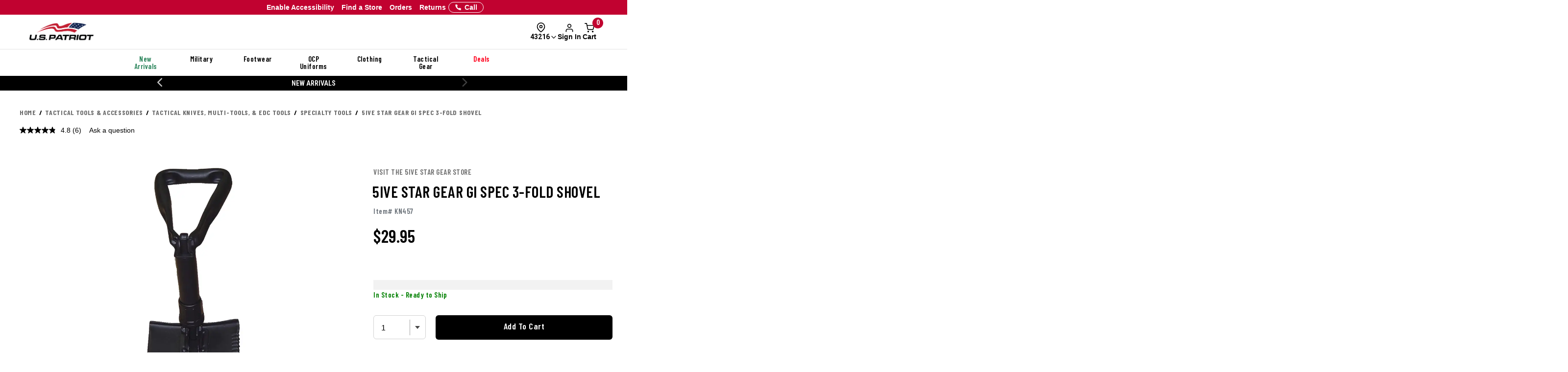

--- FILE ---
content_type: text/javascript;charset=UTF-8
request_url: https://apps.bazaarvoice.com/apps/vendors/styled-components@5.3.11_bv_chunk_v1.js
body_size: 6721
content:
"use strict";(self.BV_VLM_CHUNKS=self.BV_VLM_CHUNKS||[]).push([["vendors/styled-components@5.3.11_bv_chunk_v1"],{"../node_modules/styled-components/dist/styled-components.browser.esm.js":(e,t,n)=>{n.d(t,{AH:()=>ge,Ay:()=>Te,DP:()=>De,ID:()=>ie,NP:()=>je,i7:()=>Oe});var r=n("../node_modules/react-is/index.js"),o=n("../node_modules/react/index.js"),s=n("../node_modules/shallowequal/index.js"),i=n.n(s),a=n("../node_modules/@emotion/stylis/dist/stylis.browser.esm.js"),u=n("../node_modules/@emotion/unitless/dist/unitless.browser.esm.js"),c=n("../node_modules/@emotion/is-prop-valid/dist/emotion-is-prop-valid.esm.js"),l=n("../node_modules/hoist-non-react-statics/dist/hoist-non-react-statics.cjs.js"),h=n.n(l);function d(){return(d=Object.assign||function(e){for(var t=1;t<arguments.length;t++){var n=arguments[t];for(var r in n)Object.prototype.hasOwnProperty.call(n,r)&&(e[r]=n[r])}return e}).apply(this,arguments)}var f=function(e,t){for(var n=[e[0]],r=0,o=t.length;r<o;r+=1)n.push(t[r],e[r+1]);return n},p=function(e){return null!==e&&"object"==typeof e&&"[object Object]"===(e.toString?e.toString():Object.prototype.toString.call(e))&&!(0,r.typeOf)(e)},v=Object.freeze([]),g=Object.freeze({});function m(e){return"function"==typeof e}function y(e){return e.displayName||e.name||"Component"}function S(e){return e&&"string"==typeof e.styledComponentId}var A="undefined"!=typeof process&&void 0!==process.env&&(process.env.REACT_APP_SC_ATTR||process.env.SC_ATTR)||"data-styled",C="undefined"!=typeof window&&"HTMLElement"in window,I=Boolean("boolean"==typeof SC_DISABLE_SPEEDY?SC_DISABLE_SPEEDY:"undefined"!=typeof process&&void 0!==process.env&&(void 0!==process.env.REACT_APP_SC_DISABLE_SPEEDY&&""!==process.env.REACT_APP_SC_DISABLE_SPEEDY?"false"!==process.env.REACT_APP_SC_DISABLE_SPEEDY&&process.env.REACT_APP_SC_DISABLE_SPEEDY:void 0!==process.env.SC_DISABLE_SPEEDY&&""!==process.env.SC_DISABLE_SPEEDY&&("false"!==process.env.SC_DISABLE_SPEEDY&&process.env.SC_DISABLE_SPEEDY)));function b(e){for(var t=arguments.length,n=new Array(t>1?t-1:0),r=1;r<t;r++)n[r-1]=arguments[r];throw new Error("An error occurred. See https://git.io/JUIaE#"+e+" for more information."+(n.length>0?" Args: "+n.join(", "):""))}var _=function(){function e(e){this.groupSizes=new Uint32Array(512),this.length=512,this.tag=e}var t=e.prototype;return t.indexOfGroup=function(e){for(var t=0,n=0;n<e;n++)t+=this.groupSizes[n];return t},t.insertRules=function(e,t){if(e>=this.groupSizes.length){for(var n=this.groupSizes,r=n.length,o=r;e>=o;)(o<<=1)<0&&b(16,""+e);this.groupSizes=new Uint32Array(o),this.groupSizes.set(n),this.length=o;for(var s=r;s<o;s++)this.groupSizes[s]=0}for(var i=this.indexOfGroup(e+1),a=0,u=t.length;a<u;a++)this.tag.insertRule(i,t[a])&&(this.groupSizes[e]++,i++)},t.clearGroup=function(e){if(e<this.length){var t=this.groupSizes[e],n=this.indexOfGroup(e),r=n+t;this.groupSizes[e]=0;for(var o=n;o<r;o++)this.tag.deleteRule(n)}},t.getGroup=function(e){var t="";if(e>=this.length||0===this.groupSizes[e])return t;for(var n=this.groupSizes[e],r=this.indexOfGroup(e),o=r+n,s=r;s<o;s++)t+=this.tag.getRule(s)+"/*!sc*/\n";return t},e}(),w=new Map,E=new Map,P=1,j=function(e){if(w.has(e))return w.get(e);for(;E.has(P);)P++;var t=P++;return w.set(e,t),E.set(t,e),t},R=function(e){return E.get(e)},x=function(e,t){t>=P&&(P=t+1),w.set(e,t),E.set(t,e)},N="style["+A+'][data-styled-version="5.3.11"]',O=new RegExp("^"+A+'\\.g(\\d+)\\[id="([\\w\\d-]+)"\\].*?"([^"]*)'),D=function(e,t,n){for(var r,o=n.split(","),s=0,i=o.length;s<i;s++)(r=o[s])&&e.registerName(t,r)},T=function(e,t){for(var n=(t.textContent||"").split("/*!sc*/\n"),r=[],o=0,s=n.length;o<s;o++){var i=n[o].trim();if(i){var a=i.match(O);if(a){var u=0|parseInt(a[1],10),c=a[2];0!==u&&(x(c,u),D(e,c,a[3]),e.getTag().insertRules(u,r)),r.length=0}else r.push(i)}}},B=function(){return n.nc},M=function(e){var t=document.head,n=e||t,r=document.createElement("style"),o=function(e){for(var t=e.childNodes,n=t.length;n>=0;n--){var r=t[n];if(r&&1===r.nodeType&&r.hasAttribute(A))return r}}(n),s=void 0!==o?o.nextSibling:null;r.setAttribute(A,"active"),r.setAttribute("data-styled-version","5.3.11");var i=B();return i&&r.setAttribute("nonce",i),n.insertBefore(r,s),r},k=function(){function e(e){var t=this.element=M(e);t.appendChild(document.createTextNode("")),this.sheet=function(e){if(e.sheet)return e.sheet;for(var t=document.styleSheets,n=0,r=t.length;n<r;n++){var o=t[n];if(o.ownerNode===e)return o}b(17)}(t),this.length=0}var t=e.prototype;return t.insertRule=function(e,t){try{return this.sheet.insertRule(t,e),this.length++,!0}catch(e){return!1}},t.deleteRule=function(e){this.sheet.deleteRule(e),this.length--},t.getRule=function(e){var t=this.sheet.cssRules[e];return void 0!==t&&"string"==typeof t.cssText?t.cssText:""},e}(),z=function(){function e(e){var t=this.element=M(e);this.nodes=t.childNodes,this.length=0}var t=e.prototype;return t.insertRule=function(e,t){if(e<=this.length&&e>=0){var n=document.createTextNode(t),r=this.nodes[e];return this.element.insertBefore(n,r||null),this.length++,!0}return!1},t.deleteRule=function(e){this.element.removeChild(this.nodes[e]),this.length--},t.getRule=function(e){return e<this.length?this.nodes[e].textContent:""},e}(),L=function(){function e(e){this.rules=[],this.length=0}var t=e.prototype;return t.insertRule=function(e,t){return e<=this.length&&(this.rules.splice(e,0,t),this.length++,!0)},t.deleteRule=function(e){this.rules.splice(e,1),this.length--},t.getRule=function(e){return e<this.length?this.rules[e]:""},e}(),F=C,G={isServer:!C,useCSSOMInjection:!I},Y=function(){function e(e,t,n){void 0===e&&(e=g),void 0===t&&(t={}),this.options=d({},G,{},e),this.gs=t,this.names=new Map(n),this.server=!!e.isServer,!this.server&&C&&F&&(F=!1,function(e){for(var t=document.querySelectorAll(N),n=0,r=t.length;n<r;n++){var o=t[n];o&&"active"!==o.getAttribute(A)&&(T(e,o),o.parentNode&&o.parentNode.removeChild(o))}}(this))}e.registerId=function(e){return j(e)};var t=e.prototype;return t.reconstructWithOptions=function(t,n){return void 0===n&&(n=!0),new e(d({},this.options,{},t),this.gs,n&&this.names||void 0)},t.allocateGSInstance=function(e){return this.gs[e]=(this.gs[e]||0)+1},t.getTag=function(){return this.tag||(this.tag=(n=(t=this.options).isServer,r=t.useCSSOMInjection,o=t.target,e=n?new L(o):r?new k(o):new z(o),new _(e)));var e,t,n,r,o},t.hasNameForId=function(e,t){return this.names.has(e)&&this.names.get(e).has(t)},t.registerName=function(e,t){if(j(e),this.names.has(e))this.names.get(e).add(t);else{var n=new Set;n.add(t),this.names.set(e,n)}},t.insertRules=function(e,t,n){this.registerName(e,t),this.getTag().insertRules(j(e),n)},t.clearNames=function(e){this.names.has(e)&&this.names.get(e).clear()},t.clearRules=function(e){this.getTag().clearGroup(j(e)),this.clearNames(e)},t.clearTag=function(){this.tag=void 0},t.toString=function(){return function(e){for(var t=e.getTag(),n=t.length,r="",o=0;o<n;o++){var s=R(o);if(void 0!==s){var i=e.names.get(s),a=t.getGroup(o);if(i&&a&&i.size){var u=A+".g"+o+'[id="'+s+'"]',c="";void 0!==i&&i.forEach((function(e){e.length>0&&(c+=e+",")})),r+=""+a+u+'{content:"'+c+'"}/*!sc*/\n'}}}return r}(this)},e}(),H=/(a)(d)/gi,$=function(e){return String.fromCharCode(e+(e>25?39:97))};function V(e){var t,n="";for(t=Math.abs(e);t>52;t=t/52|0)n=$(t%52)+n;return($(t%52)+n).replace(H,"$1-$2")}var q=function(e,t){for(var n=t.length;n;)e=33*e^t.charCodeAt(--n);return e},U=function(e){return q(5381,e)};function W(e){for(var t=0;t<e.length;t+=1){var n=e[t];if(m(n)&&!S(n))return!1}return!0}var K=U("5.3.11"),Z=function(){function e(e,t,n){this.rules=e,this.staticRulesId="",this.isStatic=(void 0===n||n.isStatic)&&W(e),this.componentId=t,this.baseHash=q(K,t),this.baseStyle=n,Y.registerId(t)}return e.prototype.generateAndInjectStyles=function(e,t,n){var r=this.componentId,o=[];if(this.baseStyle&&o.push(this.baseStyle.generateAndInjectStyles(e,t,n)),this.isStatic&&!n.hash)if(this.staticRulesId&&t.hasNameForId(r,this.staticRulesId))o.push(this.staticRulesId);else{var s=pe(this.rules,e,t,n).join(""),i=V(q(this.baseHash,s)>>>0);if(!t.hasNameForId(r,i)){var a=n(s,"."+i,void 0,r);t.insertRules(r,i,a)}o.push(i),this.staticRulesId=i}else{for(var u=this.rules.length,c=q(this.baseHash,n.hash),l="",h=0;h<u;h++){var d=this.rules[h];if("string"==typeof d)l+=d;else if(d){var f=pe(d,e,t,n),p=Array.isArray(f)?f.join(""):f;c=q(c,p+h),l+=p}}if(l){var v=V(c>>>0);if(!t.hasNameForId(r,v)){var g=n(l,"."+v,void 0,r);t.insertRules(r,v,g)}o.push(v)}}return o.join(" ")},e}(),J=/^\s*\/\/.*$/gm,Q=[":","[",".","#"];function X(e){var t,n,r,o,s=void 0===e?g:e,i=s.options,u=void 0===i?g:i,c=s.plugins,l=void 0===c?v:c,h=new a.A(u),d=[],f=function(e){function t(t){if(t)try{e(t+"}")}catch(e){}}return function(n,r,o,s,i,a,u,c,l,h){switch(n){case 1:if(0===l&&64===r.charCodeAt(0))return e(r+";"),"";break;case 2:if(0===c)return r+"/*|*/";break;case 3:switch(c){case 102:case 112:return e(o[0]+r),"";default:return r+(0===h?"/*|*/":"")}case-2:r.split("/*|*/}").forEach(t)}}}((function(e){d.push(e)})),p=function(e,r,s){return 0===r&&-1!==Q.indexOf(s[n.length])||s.match(o)?e:"."+t};function m(e,s,i,a){void 0===a&&(a="&");var u=e.replace(J,""),c=s&&i?i+" "+s+" { "+u+" }":u;return t=a,n=s,r=new RegExp("\\"+n+"\\b","g"),o=new RegExp("(\\"+n+"\\b){2,}"),h(i||!s?"":s,c)}return h.use([].concat(l,[function(e,t,o){2===e&&o.length&&o[0].lastIndexOf(n)>0&&(o[0]=o[0].replace(r,p))},f,function(e){if(-2===e){var t=d;return d=[],t}}])),m.hash=l.length?l.reduce((function(e,t){return t.name||b(15),q(e,t.name)}),5381).toString():"",m}var ee=o.createContext(),te=(ee.Consumer,o.createContext()),ne=(te.Consumer,new Y),re=X();function oe(){return(0,o.useContext)(ee)||ne}function se(){return(0,o.useContext)(te)||re}function ie(e){var t=(0,o.useState)(e.stylisPlugins),n=t[0],r=t[1],s=oe(),a=(0,o.useMemo)((function(){var t=s;return e.sheet?t=e.sheet:e.target&&(t=t.reconstructWithOptions({target:e.target},!1)),e.disableCSSOMInjection&&(t=t.reconstructWithOptions({useCSSOMInjection:!1})),t}),[e.disableCSSOMInjection,e.sheet,e.target]),u=(0,o.useMemo)((function(){return X({options:{prefix:!e.disableVendorPrefixes},plugins:n})}),[e.disableVendorPrefixes,n]);return(0,o.useEffect)((function(){i()(n,e.stylisPlugins)||r(e.stylisPlugins)}),[e.stylisPlugins]),o.createElement(ee.Provider,{value:a},o.createElement(te.Provider,{value:u},e.children))}var ae=function(){function e(e,t){var n=this;this.inject=function(e,t){void 0===t&&(t=re);var r=n.name+t.hash;e.hasNameForId(n.id,r)||e.insertRules(n.id,r,t(n.rules,r,"@keyframes"))},this.toString=function(){return b(12,String(n.name))},this.name=e,this.id="sc-keyframes-"+e,this.rules=t}return e.prototype.getName=function(e){return void 0===e&&(e=re),this.name+e.hash},e}(),ue=/([A-Z])/,ce=/([A-Z])/g,le=/^ms-/,he=function(e){return"-"+e.toLowerCase()};function de(e){return ue.test(e)?e.replace(ce,he).replace(le,"-ms-"):e}var fe=function(e){return null==e||!1===e||""===e};function pe(e,t,n,r){if(Array.isArray(e)){for(var o,s=[],i=0,a=e.length;i<a;i+=1)""!==(o=pe(e[i],t,n,r))&&(Array.isArray(o)?s.push.apply(s,o):s.push(o));return s}return fe(e)?"":S(e)?"."+e.styledComponentId:m(e)?"function"!=typeof(c=e)||c.prototype&&c.prototype.isReactComponent||!t?e:pe(e(t),t,n,r):e instanceof ae?n?(e.inject(n,r),e.getName(r)):e:p(e)?function e(t,n){var r,o,s=[];for(var i in t)t.hasOwnProperty(i)&&!fe(t[i])&&(Array.isArray(t[i])&&t[i].isCss||m(t[i])?s.push(de(i)+":",t[i],";"):p(t[i])?s.push.apply(s,e(t[i],i)):s.push(de(i)+": "+(r=i,(null==(o=t[i])||"boolean"==typeof o||""===o?"":"number"!=typeof o||0===o||r in u.A||r.startsWith("--")?String(o).trim():o+"px")+";")));return n?[n+" {"].concat(s,["}"]):s}(e):e.toString();var c}var ve=function(e){return Array.isArray(e)&&(e.isCss=!0),e};function ge(e){for(var t=arguments.length,n=new Array(t>1?t-1:0),r=1;r<t;r++)n[r-1]=arguments[r];return m(e)||p(e)?ve(pe(f(v,[e].concat(n)))):0===n.length&&1===e.length&&"string"==typeof e[0]?e:ve(pe(f(e,n)))}new Set;var me=function(e,t,n){return void 0===n&&(n=g),e.theme!==n.theme&&e.theme||t||n.theme},ye=/[!"#$%&'()*+,./:;<=>?@[\\\]^`{|}~-]+/g,Se=/(^-|-$)/g;function Ae(e){return e.replace(ye,"-").replace(Se,"")}var Ce=function(e){return V(U(e)>>>0)};function Ie(e){return"string"==typeof e&&!0}var be=function(e){return"function"==typeof e||"object"==typeof e&&null!==e&&!Array.isArray(e)},_e=function(e){return"__proto__"!==e&&"constructor"!==e&&"prototype"!==e};function we(e,t,n){var r=e[n];be(t)&&be(r)?Ee(r,t):e[n]=t}function Ee(e){for(var t=arguments.length,n=new Array(t>1?t-1:0),r=1;r<t;r++)n[r-1]=arguments[r];for(var o=0,s=n;o<s.length;o++){var i=s[o];if(be(i))for(var a in i)_e(a)&&we(e,i[a],a)}return e}var Pe=o.createContext();Pe.Consumer;function je(e){var t=(0,o.useContext)(Pe),n=(0,o.useMemo)((function(){return function(e,t){return e?m(e)?e(t):Array.isArray(e)||"object"!=typeof e?b(8):t?d({},t,{},e):e:b(14)}(e.theme,t)}),[e.theme,t]);return e.children?o.createElement(Pe.Provider,{value:n},e.children):null}var Re={};function xe(e,t,n){var r=S(e),s=!Ie(e),i=t.attrs,a=void 0===i?v:i,u=t.componentId,l=void 0===u?function(e,t){var n="string"!=typeof e?"sc":Ae(e);Re[n]=(Re[n]||0)+1;var r=n+"-"+Ce("5.3.11"+n+Re[n]);return t?t+"-"+r:r}(t.displayName,t.parentComponentId):u,f=t.displayName,p=void 0===f?function(e){return Ie(e)?"styled."+e:"Styled("+y(e)+")"}(e):f,A=t.displayName&&t.componentId?Ae(t.displayName)+"-"+t.componentId:t.componentId||l,C=r&&e.attrs?Array.prototype.concat(e.attrs,a).filter(Boolean):a,I=t.shouldForwardProp;r&&e.shouldForwardProp&&(I=t.shouldForwardProp?function(n,r,o){return e.shouldForwardProp(n,r,o)&&t.shouldForwardProp(n,r,o)}:e.shouldForwardProp);var b,_=new Z(n,A,r?e.componentStyle:void 0),w=_.isStatic&&0===a.length,E=function(e,t){return function(e,t,n,r){var s=e.attrs,i=e.componentStyle,a=e.defaultProps,u=e.foldedComponentIds,l=e.shouldForwardProp,h=e.styledComponentId,f=e.target,p=function(e,t,n){void 0===e&&(e=g);var r=d({},t,{theme:e}),o={};return n.forEach((function(e){var t,n,s,i=e;for(t in m(i)&&(i=i(r)),i)r[t]=o[t]="className"===t?(n=o[t],s=i[t],n&&s?n+" "+s:n||s):i[t]})),[r,o]}(me(t,(0,o.useContext)(Pe),a)||g,t,s),v=p[0],y=p[1],S=function(e,t,n,r){var o=oe(),s=se();return t?e.generateAndInjectStyles(g,o,s):e.generateAndInjectStyles(n,o,s)}(i,r,v),A=n,C=y.$as||t.$as||y.as||t.as||f,I=Ie(C),b=y!==t?d({},t,{},y):t,_={};for(var w in b)"$"!==w[0]&&"as"!==w&&("forwardedAs"===w?_.as=b[w]:(l?l(w,c.A,C):!I||(0,c.A)(w))&&(_[w]=b[w]));return t.style&&y.style!==t.style&&(_.style=d({},t.style,{},y.style)),_.className=Array.prototype.concat(u,h,S!==h?S:null,t.className,y.className).filter(Boolean).join(" "),_.ref=A,(0,o.createElement)(C,_)}(b,e,t,w)};return E.displayName=p,(b=o.forwardRef(E)).attrs=C,b.componentStyle=_,b.displayName=p,b.shouldForwardProp=I,b.foldedComponentIds=r?Array.prototype.concat(e.foldedComponentIds,e.styledComponentId):v,b.styledComponentId=A,b.target=r?e.target:e,b.withComponent=function(e){var r=t.componentId,o=function(e,t){if(null==e)return{};var n,r,o={},s=Object.keys(e);for(r=0;r<s.length;r++)n=s[r],t.indexOf(n)>=0||(o[n]=e[n]);return o}(t,["componentId"]),s=r&&r+"-"+(Ie(e)?e:Ae(y(e)));return xe(e,d({},o,{attrs:C,componentId:s}),n)},Object.defineProperty(b,"defaultProps",{get:function(){return this._foldedDefaultProps},set:function(t){this._foldedDefaultProps=r?Ee({},e.defaultProps,t):t}}),Object.defineProperty(b,"toString",{value:function(){return"."+b.styledComponentId}}),s&&h()(b,e,{attrs:!0,componentStyle:!0,displayName:!0,foldedComponentIds:!0,shouldForwardProp:!0,styledComponentId:!0,target:!0,withComponent:!0}),b}var Ne=function(e){return function e(t,n,o){if(void 0===o&&(o=g),!(0,r.isValidElementType)(n))return b(1,String(n));var s=function(){return t(n,o,ge.apply(void 0,arguments))};return s.withConfig=function(r){return e(t,n,d({},o,{},r))},s.attrs=function(r){return e(t,n,d({},o,{attrs:Array.prototype.concat(o.attrs,r).filter(Boolean)}))},s}(xe,e)};["a","abbr","address","area","article","aside","audio","b","base","bdi","bdo","big","blockquote","body","br","button","canvas","caption","cite","code","col","colgroup","data","datalist","dd","del","details","dfn","dialog","div","dl","dt","em","embed","fieldset","figcaption","figure","footer","form","h1","h2","h3","h4","h5","h6","head","header","hgroup","hr","html","i","iframe","img","input","ins","kbd","keygen","label","legend","li","link","main","map","mark","marquee","menu","menuitem","meta","meter","nav","noscript","object","ol","optgroup","option","output","p","param","picture","pre","progress","q","rp","rt","ruby","s","samp","script","section","select","small","source","span","strong","style","sub","summary","sup","table","tbody","td","textarea","tfoot","th","thead","time","title","tr","track","u","ul","var","video","wbr","circle","clipPath","defs","ellipse","foreignObject","g","image","line","linearGradient","marker","mask","path","pattern","polygon","polyline","radialGradient","rect","stop","svg","text","textPath","tspan"].forEach((function(e){Ne[e]=Ne(e)}));!function(){function e(e,t){this.rules=e,this.componentId=t,this.isStatic=W(e),Y.registerId(this.componentId+1)}var t=e.prototype;t.createStyles=function(e,t,n,r){var o=r(pe(this.rules,t,n,r).join(""),""),s=this.componentId+e;n.insertRules(s,s,o)},t.removeStyles=function(e,t){t.clearRules(this.componentId+e)},t.renderStyles=function(e,t,n,r){e>2&&Y.registerId(this.componentId+e),this.removeStyles(e,n),this.createStyles(e,t,n,r)}}();function Oe(e){for(var t=arguments.length,n=new Array(t>1?t-1:0),r=1;r<t;r++)n[r-1]=arguments[r];var o=ge.apply(void 0,[e].concat(n)).join(""),s=Ce(o);return new ae(s,o)}!function(){function e(){var e=this;this._emitSheetCSS=function(){var t=e.instance.toString();if(!t)return"";var n=B();return"<style "+[n&&'nonce="'+n+'"',A+'="true"','data-styled-version="5.3.11"'].filter(Boolean).join(" ")+">"+t+"</style>"},this.getStyleTags=function(){return e.sealed?b(2):e._emitSheetCSS()},this.getStyleElement=function(){var t;if(e.sealed)return b(2);var n=((t={})[A]="",t["data-styled-version"]="5.3.11",t.dangerouslySetInnerHTML={__html:e.instance.toString()},t),r=B();return r&&(n.nonce=r),[o.createElement("style",d({},n,{key:"sc-0-0"}))]},this.seal=function(){e.sealed=!0},this.instance=new Y({isServer:!0}),this.sealed=!1}var t=e.prototype;t.collectStyles=function(e){return this.sealed?b(2):o.createElement(ie,{sheet:this.instance},e)},t.interleaveWithNodeStream=function(e){return b(3)}}();var De=function(){return(0,o.useContext)(Pe)};const Te=Ne}}]);